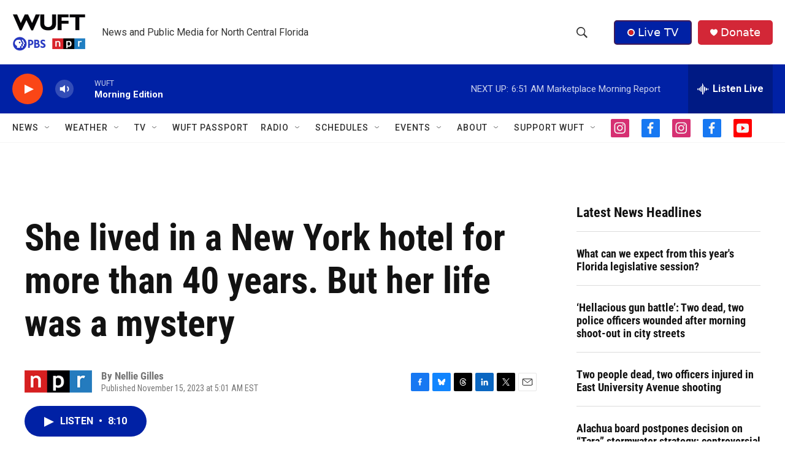

--- FILE ---
content_type: text/html; charset=utf-8
request_url: https://www.google.com/recaptcha/api2/aframe
body_size: 268
content:
<!DOCTYPE HTML><html><head><meta http-equiv="content-type" content="text/html; charset=UTF-8"></head><body><script nonce="40b-z_32tL9H3OD-2JwTNQ">/** Anti-fraud and anti-abuse applications only. See google.com/recaptcha */ try{var clients={'sodar':'https://pagead2.googlesyndication.com/pagead/sodar?'};window.addEventListener("message",function(a){try{if(a.source===window.parent){var b=JSON.parse(a.data);var c=clients[b['id']];if(c){var d=document.createElement('img');d.src=c+b['params']+'&rc='+(localStorage.getItem("rc::a")?sessionStorage.getItem("rc::b"):"");window.document.body.appendChild(d);sessionStorage.setItem("rc::e",parseInt(sessionStorage.getItem("rc::e")||0)+1);localStorage.setItem("rc::h",'1768561732217');}}}catch(b){}});window.parent.postMessage("_grecaptcha_ready", "*");}catch(b){}</script></body></html>